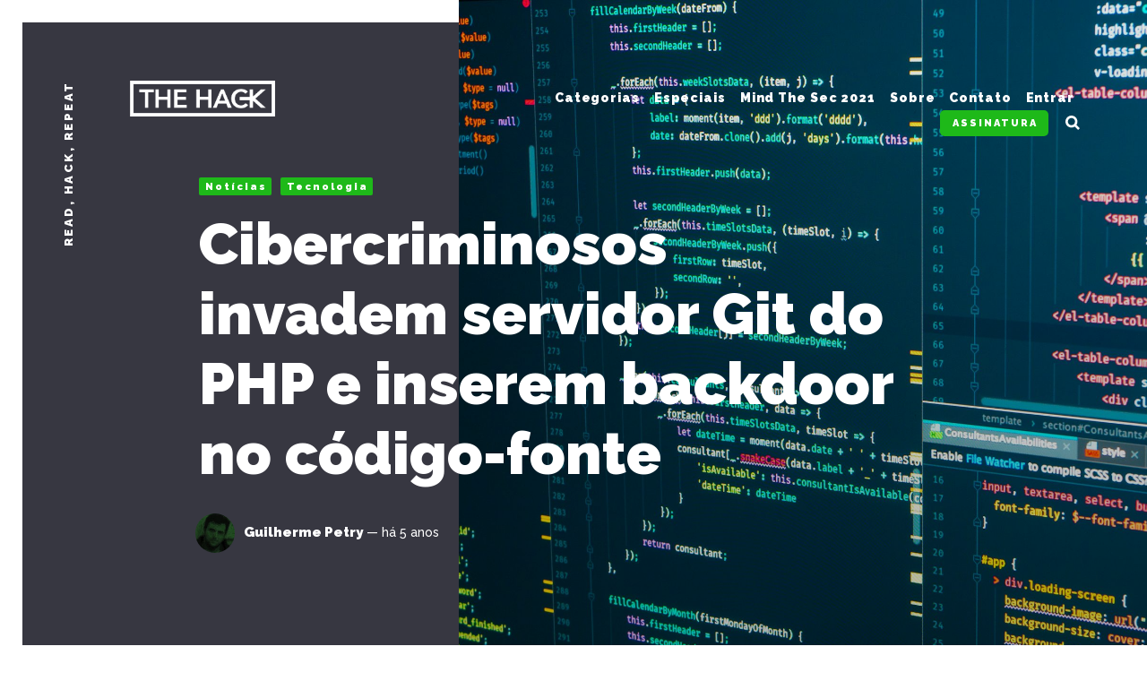

--- FILE ---
content_type: text/html; charset=utf-8
request_url: https://thehack.com.br/cibercriminosos-invadem-servidor-git-do-php-e-inserem-backdoor-no-codigo-fonte/
body_size: 13624
content:
<!DOCTYPE html>
<html lang="pt">
	<head>
		<meta charset="utf-8">
		<meta http-equiv="X-UA-Compatible" content="IE=edge">
		<title>Cibercriminosos invadem servidor Git do PHP e inserem backdoor no código-fonte</title>
		<meta name="HandheldFriendly" content="True">
		<meta name="viewport" content="width=device-width, initial-scale=1">
		<link rel="preconnect" href="https://fonts.gstatic.com">
<link href="https://fonts.googleapis.com/css2?family=Raleway:ital,wght@0,500;0,700;0,900;1,500;1,700;1,900&display=swap" rel="stylesheet">		<link rel="stylesheet" type="text/css" href="https://thehack.com.br/assets/css/screen.css?v=33cbc873d1">
		<meta name="description" content="PHP é uma tecnologia muito popular e tradicional. Código-fonte será migrado para o GitHub (mais seguro). Desenvolvedores não sabem explicar como aconteceu.">
    <link rel="icon" href="https://thehack.com.br/content/images/size/w256h256/2021/08/favicon.png" type="image/png">
    <link rel="canonical" href="https://thehack.com.br/cibercriminosos-invadem-servidor-git-do-php-e-inserem-backdoor-no-codigo-fonte/">
    <meta name="referrer" content="no-referrer-when-downgrade">
    
    <meta property="og:site_name" content="The Hack">
    <meta property="og:type" content="article">
    <meta property="og:title" content="Cibercriminosos invadem servidor Git do PHP e inserem backdoor no código-fonte">
    <meta property="og:description" content="PHP é uma tecnologia muito popular e tradicional. Código-fonte será migrado para o GitHub (mais seguro). Desenvolvedores não sabem explicar como aconteceu.">
    <meta property="og:url" content="https://thehack.com.br/cibercriminosos-invadem-servidor-git-do-php-e-inserem-backdoor-no-codigo-fonte/">
    <meta property="og:image" content="https://thehack.com.br/content/images/size/w1200/2021/04/iStock-1202250586.jpg">
    <meta property="article:published_time" content="2021-04-05T16:00:00.000Z">
    <meta property="article:modified_time" content="2021-04-05T16:00:00.000Z">
    <meta property="article:tag" content="Notícias">
    <meta property="article:tag" content="Tecnologia">
    
    <meta property="article:publisher" content="https://www.facebook.com/thehackbr">
    <meta name="twitter:card" content="summary_large_image">
    <meta name="twitter:title" content="Cibercriminosos invadem servidor Git do PHP e inserem backdoor no código-fonte">
    <meta name="twitter:description" content="PHP é uma tecnologia muito popular e tradicional. Código-fonte será migrado para o GitHub (mais seguro). Desenvolvedores não sabem explicar como aconteceu.">
    <meta name="twitter:url" content="https://thehack.com.br/cibercriminosos-invadem-servidor-git-do-php-e-inserem-backdoor-no-codigo-fonte/">
    <meta name="twitter:image" content="https://thehack.com.br/content/images/size/w1200/2021/04/iStock-1202250586.jpg">
    <meta name="twitter:label1" content="Written by">
    <meta name="twitter:data1" content="Guilherme Petry">
    <meta name="twitter:label2" content="Filed under">
    <meta name="twitter:data2" content="Notícias, Tecnologia">
    <meta name="twitter:site" content="@thehackbr">
    <meta property="og:image:width" content="1200">
    <meta property="og:image:height" content="827">
    
    <script type="application/ld+json">
{
    "@context": "https://schema.org",
    "@type": "Article",
    "publisher": {
        "@type": "Organization",
        "name": "The Hack",
        "url": "https://thehack.com.br/",
        "logo": {
            "@type": "ImageObject",
            "url": "https://thehack.com.br/content/images/2021/08/thehack-logorgb4.png"
        }
    },
    "author": {
        "@type": "Person",
        "name": "Guilherme Petry",
        "image": {
            "@type": "ImageObject",
            "url": "https://thehack.com.br/content/images/2021/01/Captura-de-tela-de-2021-01-15-18-54-48.png",
            "width": 116,
            "height": 136
        },
        "url": "https://thehack.com.br/author/guilherme-petry/",
        "sameAs": []
    },
    "headline": "Cibercriminosos invadem servidor Git do PHP e inserem backdoor no código-fonte",
    "url": "https://thehack.com.br/cibercriminosos-invadem-servidor-git-do-php-e-inserem-backdoor-no-codigo-fonte/",
    "datePublished": "2021-04-05T16:00:00.000Z",
    "dateModified": "2021-04-05T16:00:00.000Z",
    "image": {
        "@type": "ImageObject",
        "url": "https://thehack.com.br/content/images/size/w1200/2021/04/iStock-1202250586.jpg",
        "width": 1200,
        "height": 827
    },
    "keywords": "Notícias, Tecnologia",
    "description": "PHP é uma tecnologia muito popular e tradicional. Código-fonte será migrado para o GitHub (mais seguro). Desenvolvedores não sabem explicar como aconteceu. ",
    "mainEntityOfPage": "https://thehack.com.br/cibercriminosos-invadem-servidor-git-do-php-e-inserem-backdoor-no-codigo-fonte/"
}
    </script>

    <meta name="generator" content="Ghost 6.13">
    <link rel="alternate" type="application/rss+xml" title="The Hack" href="https://thehack.com.br/rss/">
    <script defer src="https://cdn.jsdelivr.net/ghost/portal@~2.56/umd/portal.min.js" data-i18n="true" data-ghost="https://thehack.com.br/" data-key="93eba4203b0b5b91f3a11175ae" data-api="https://thehack.ghost.io/ghost/api/content/" data-locale="pt" crossorigin="anonymous"></script><style id="gh-members-styles">.gh-post-upgrade-cta-content,
.gh-post-upgrade-cta {
    display: flex;
    flex-direction: column;
    align-items: center;
    font-family: -apple-system, BlinkMacSystemFont, 'Segoe UI', Roboto, Oxygen, Ubuntu, Cantarell, 'Open Sans', 'Helvetica Neue', sans-serif;
    text-align: center;
    width: 100%;
    color: #ffffff;
    font-size: 16px;
}

.gh-post-upgrade-cta-content {
    border-radius: 8px;
    padding: 40px 4vw;
}

.gh-post-upgrade-cta h2 {
    color: #ffffff;
    font-size: 28px;
    letter-spacing: -0.2px;
    margin: 0;
    padding: 0;
}

.gh-post-upgrade-cta p {
    margin: 20px 0 0;
    padding: 0;
}

.gh-post-upgrade-cta small {
    font-size: 16px;
    letter-spacing: -0.2px;
}

.gh-post-upgrade-cta a {
    color: #ffffff;
    cursor: pointer;
    font-weight: 500;
    box-shadow: none;
    text-decoration: underline;
}

.gh-post-upgrade-cta a:hover {
    color: #ffffff;
    opacity: 0.8;
    box-shadow: none;
    text-decoration: underline;
}

.gh-post-upgrade-cta a.gh-btn {
    display: block;
    background: #ffffff;
    text-decoration: none;
    margin: 28px 0 0;
    padding: 8px 18px;
    border-radius: 4px;
    font-size: 16px;
    font-weight: 600;
}

.gh-post-upgrade-cta a.gh-btn:hover {
    opacity: 0.92;
}</style>
    <script defer src="https://cdn.jsdelivr.net/ghost/sodo-search@~1.8/umd/sodo-search.min.js" data-key="93eba4203b0b5b91f3a11175ae" data-styles="https://cdn.jsdelivr.net/ghost/sodo-search@~1.8/umd/main.css" data-sodo-search="https://thehack.ghost.io/" data-locale="pt" crossorigin="anonymous"></script>
    
    <link href="https://thehack.com.br/webmentions/receive/" rel="webmention">
    <script defer src="/public/cards.min.js?v=33cbc873d1"></script>
    <link rel="stylesheet" type="text/css" href="/public/cards.min.css?v=33cbc873d1">
    <script defer src="/public/member-attribution.min.js?v=33cbc873d1"></script>
    <script defer src="/public/ghost-stats.min.js?v=33cbc873d1" data-stringify-payload="false" data-datasource="analytics_events" data-storage="localStorage" data-host="https://thehack.com.br/.ghost/analytics/api/v1/page_hit"  tb_site_uuid="0e24e152-e542-43b5-bf00-c117735fa4a6" tb_post_uuid="5e880ae4-502d-4fe7-9022-c012556df71f" tb_post_type="post" tb_member_uuid="undefined" tb_member_status="undefined"></script><style>:root {--ghost-accent-color: #15171A;}</style>
    <!-- Global site tag (gtag.js) - Google Analytics -->
<script async src="https://www.googletagmanager.com/gtag/js?id=UA-117578991-1"></script>
<script>
 window.dataLayer = window.dataLayer || [];
 function gtag(){dataLayer.push(arguments);}
 gtag('js', new Date());

 gtag('config', 'UA-117578991-1');
</script>

<meta name="google-site-verification" content="aRqlM_AAm59N3ZQw7-YE8mNsF5AY4CB_nsGqCPqoJz0" />
	</head>
	<body class="post-template tag-noticias tag-tecnologia tag-hash-post-detail-green">
		<div class="blog-overlay">
			<div class="section-blog-wrap hash-blog-dark hash-blog-gray hash-post-black hash-post-dark hash-post-dark-indigo hash-post-detail-black hash-post-detail-blue hash-post-detail-dark hash-post-detail-gold hash-post-detail-gray hash-post-detail-green hash-post-detail-grey hash-post-detail-indigo hash-post-detail-pink hash-post-detail-purple hash-post-detail-red hash-post-detail-violet hash-post-detail-white hash-post-detail-yellow hash-post-violet">
				<div class="section-blog-content">
					
					<div class="blog-description">Read, hack, repeat</div>
<div class="header-logo">
	<div class="is-logo"><a href="https://thehack.com.br"><img src="https://thehack.com.br/content/images/2021/08/thehack-logorgb4.png" alt="The Hack"></a></div></div>
<div class="header-nav">
	<label for="toggle" class="nav-label blog-detail-dot"></label>
	<input type="checkbox" id="toggle">
	<div class="nav-mobile">
		<nav>
			<ul>
				<li>
	<a href="https://thehack.com.br/categorias/">Categorias<span class="blog-nav-dot blog-detail-dot"></span></a>
</li>
<li>
	<a href="https://thehack.com.br/tag/especiais/">Especiais<span class="blog-nav-dot blog-detail-dot"></span></a>
</li>
<li>
	<a href="https://thehack.com.br/tag/mts21/">Mind The Sec 2021<span class="blog-nav-dot blog-detail-dot"></span></a>
</li>
<li>
	<a href="https://thehack.com.br/sobre/">Sobre<span class="blog-nav-dot blog-detail-dot"></span></a>
</li>
<li>
	<a href="https://thehack.com.br/contato/">Contato<span class="blog-nav-dot blog-detail-dot"></span></a>
</li>

				<li><a class="members-signin" href="https://thehack.com.br/signin/">Entrar<span class="blog-nav-dot blog-detail-dot"></span></a></li>
<li><a class="members-signup blog-detail-bg" href="https://thehack.com.br/membership/">Assinatura</a></li>
				<li class="search-open"><span>Pesquisar</span><svg role="img" viewBox="0 0 24 24" xmlns="http://www.w3.org/2000/svg"><path d="M18.420346,15.5800244 L24,21.1596784 L21.1596784,24 L15.5800244,18.420346 C13.9925104,19.4717887 12.088789,20.0841064 10.0420532,20.0841064 C4.49598037,20.0841064 0,15.5881261 0,10.0420532 C0,4.49598037 4.49598037,0 10.0420532,0 C15.5881261,0 20.0841064,4.49598037 20.0841064,10.0420532 C20.0841064,12.088789 19.4717887,13.9925104 18.420346,15.5800244 Z M10.0420532,16.0672851 C13.3696969,16.0672851 16.0672851,13.3696969 16.0672851,10.0420532 C16.0672851,6.71440951 13.3696969,4.01682129 10.0420532,4.01682129 C6.71440951,4.01682129 4.01682129,6.71440951 4.01682129,10.0420532 C4.01682129,13.3696969 6.71440951,16.0672851 10.0420532,16.0672851 Z"/></svg></li>			</ul>
		</nav>
	</div>
</div>
					<article class="section-post">
	<div class="section-post-title">
		<div class="post-title-image blog-image" style="background-image: url(https://thehack.com.br/content/images/2021/04/iStock-1202250586.jpg)"></div>
		<div class="post-title-wrap blog-flex">
			<div class="post-title-content">
				<div class="blog-tags-wrap">
					<a class="blog-tags blog-tag blog-detail-bg" href="/tag/noticias/">Notícias</a>
					<a class="blog-tags blog-tag blog-detail-bg" href="/tag/tecnologia/">Tecnologia</a>
				</div>
				<h1>Cibercriminosos invadem servidor Git do PHP e inserem backdoor no código-fonte</h1>
				<div class="blog-meta blog-flex">
					<a href="/author/guilherme-petry/" class="blog-profile-image" style="background-image: url(https://thehack.com.br/content/images/2021/01/Captura-de-tela-de-2021-01-15-18-54-48.png)"></a>
					<div class="meta-author-wrap">
						<a href="/author/guilherme-petry/">Guilherme Petry</a>
						<time datetime="2021-04-05">— há 5 anos</time>
					</div>
				</div>
			</div>
		</div>
	</div>
	<div class="section-post-content blog-detail-post blog-detail-hover">
		<p>O repositório oficial do PHP hospedado em um servidor Git, foi invadido por cibercriminosos, que fizeram duas modificações no código-fonte da tecnologia, <strong>inserindo um backdoor, disfarçado de uma correção de tipografia, no domingo (28/03)</strong>. Mais um caso de ataque à cadeia de suprimentos, mas nesse caso, de uma solução de código aberto, muito popular no mercado.</p><ul><li><strong><a href="https://thehack.com.br/em-meio-a-golpe-militar-internet-de-myanmar-sofre-censura-e-bloqueios/">Em meio a golpe militar, internet de Myanmar sofre censura e bloqueios</a></strong></li><li><strong><a href="https://thehack.com.br/fim-do-flash-interrompe-sistema-ferroviario-na-china/">Fim do Flash interrompe sistema ferroviário na China</a></strong></li><li><strong><a href="https://thehack.com.br/brave-quer-aposentar-http-e-criar-uma-web-descentralizada-com-protocolo-ipfs/">Brave quer aposentar HTTP e criar uma web descentralizada com protocolo IPFS</a></strong></li></ul><p><strong>As modificações foram falsamente assinadas por</strong> Rasmus Lerdorf e Nikita Popov, <strong>dois desenvolvedores conhecidos por manter e atualizar a tecnologia</strong>. Em um comunicado, Popov explica que ainda não sabem como foram feitas as alterações, mas acredita que tenha sido um comprometimento do servidor, hospedado em Git e não de suas credenciais no GitHub.</p><figure class="kg-card kg-image-card kg-card-hascaption"><img src="https://thehack.com.br/content/images/2021/04/Captura-de-tela-de-2021-04-05-12-30-36.png" class="kg-image" alt="Comunicado de Popov, publicado no domingo (28/03) no site oficial do PHP." loading="lazy" width="726" height="519" srcset="https://thehack.com.br/content/images/size/w600/2021/04/Captura-de-tela-de-2021-04-05-12-30-36.png 600w, https://thehack.com.br/content/images/2021/04/Captura-de-tela-de-2021-04-05-12-30-36.png 726w" sizes="(min-width: 720px) 720px"><figcaption>Comunicado de Popov, publicado no domingo (28/03) no site oficial do PHP.</figcaption></figure><p>"Dois <em>commits</em> maliciosos foram enviados ao repositório php-src assinados por Rasmus Lerdorf e eu. <strong>Ainda não sabemos como<br>exatamente isso aconteceu</strong>,<strong> mas tudo aponta para um comprometimento do servidor git.php.net (em vez de um comprometimento de uma conta git individual)</strong>", escreve Popov no site oficial da tecnologia.</p><figure class="kg-card kg-image-card kg-card-hascaption"><img src="https://thehack.com.br/content/images/2021/04/Captura-de-tela-de-2021-04-05-12-24-16.png" class="kg-image" alt="Uma das alterações disfarçada de correção de fonte, feita pelos cibercriminosos." loading="lazy" width="1226" height="664" srcset="https://thehack.com.br/content/images/size/w600/2021/04/Captura-de-tela-de-2021-04-05-12-24-16.png 600w, https://thehack.com.br/content/images/size/w1000/2021/04/Captura-de-tela-de-2021-04-05-12-24-16.png 1000w, https://thehack.com.br/content/images/2021/04/Captura-de-tela-de-2021-04-05-12-24-16.png 1226w" sizes="(min-width: 720px) 720px"><figcaption>Uma das alterações disfarçada de correção de fonte, feita pelos cibercriminosos.</figcaption></figure><p>Os <em>commits, </em>como são chamados as alterações de código na plataforma foram feitos no código-fonte da <strong>versão de desenvolvedor do PHP 8.1</strong>, que ainda está em desenvolvimento e deve ser lançado como versão estável até o final deste ano.</p><p>Sendo assim, somente desenvolvedores PHP, ou empresas que utilizam PHP de forma massiva podem ter baixado a atualização modificada. No entanto, <strong>PHP é uma linguagem muito popular em servidores</strong> e empresas que lidam com grandes quantidades de dados, como o Facebook, por exemplo.</p><p>Em entrevista ao Bleeping Computer, Popov explica que <strong>as modificações foram descobertas horas após serem enviadas, durante um processo de rotina de revisão de código </strong>e imediatamente corrigidas.</p><p>"O primeiro commit foi encontrado algumas horas após ter sido feito, como parte da revisão de código pós-commit de rotina<strong>. As alterações eram obviamente maliciosas e revertidas imediatamente</strong>", disse Popov ao BleepingComputer.</p><h3 id="assinaturas-forjadas-no-git">Assinaturas forjadas no Git</h3><p>Em uma publicação no site Dev, Alex Grinman, fundador da Krypt.co, explica como fazer um commit assinado por qualquer outra pessoa. Segundo ele, <strong>commits legítimos mostram uma etiqueta verde, que representa usuários verificados</strong>. Qualquer commit sem esta etiqueta pode ter sido feito por qualquer pessoa.</p><figure class="kg-card kg-image-card kg-card-hascaption"><img src="https://thehack.com.br/content/images/2021/04/image.png" class="kg-image" alt="Etiqueta verde que representa usuários verificados. Foto: Alex Grinman, via Dev." loading="lazy" width="880" height="586" srcset="https://thehack.com.br/content/images/size/w600/2021/04/image.png 600w, https://thehack.com.br/content/images/2021/04/image.png 880w" sizes="(min-width: 720px) 720px"><figcaption>Etiqueta verde que representa usuários verificados. Foto: Alex Grinman, via Dev.</figcaption></figure><p>"Qualquer pessoa pode definir o “autor” de um commit do Git para qualquer valor. Para provar que você é o autor de um commit, você deve anexar uma assinatura digital a ele. A única maneira de alguém saber que é realmente o seu commit é verificar a assinatura do commit", escreve Grinman.</p><p>Popov explica que, por questões de segurança, <strong>o repositório com o código-fonte oficial do PHP será completamente migrado para o GitHub</strong> e o repositório em Git será cancelado permanentemente.</p><p>"Enquanto a investigação ainda está em andamento, decidimos que manter nossa própria infraestrutura Git é um risco de segurança desnecessário e que iremos descontinuar o servidor git.php.net... Em vez disso, <strong>os repositórios no GitHub, que antes eram apenas espelhos, se tornarão canônicos</strong>”, anunciou Popov.</p><p>Assim, qualquer alteração no código do PHP será enviada diretamente para o GitHub, ao invés de ir para um servidor Git, neste caso git.php.net. Ou seja, para colaborar voluntariamente com o projeto, é necessário ser adicionado à base de desenvolvedores no GitHub e isso deve ser feito pelos próprios desenvolvedores.</p><hr><p><strong><em>Fontes: <a href="https://www.bleepingcomputer.com/news/security/phps-git-server-hacked-to-add-backdoors-to-php-source-code/?ref=thehack.com.br">Bleeping Computer</a>; <a href="https://news-web.php.net/php.internals/113838?ref=thehack.com.br">PHP</a>; <a href="https://dev.to/agrinman/spoof-a-commit-on-github-from-anyone-4gf4?ref=thehack.com.br">Dev</a>.</em></strong></p><p></p><p></p>
		<div class="post-share">
	<span class="label">Compartilhar</span><span class="hyphen"> — </span>
	<a href="https://twitter.com/intent/tweet?text=Cibercriminosos%20invadem%20servidor%20Git%20do%20PHP%20e%20inserem%20backdoor%20no%20c%C3%B3digo-fonte&amp;url=https://thehack.com.br/cibercriminosos-invadem-servidor-git-do-php-e-inserem-backdoor-no-codigo-fonte/" target="_blank" rel="noopener">twitter</a><span>/</span>
	<a href="https://www.facebook.com/sharer/sharer.php?u=https://thehack.com.br/cibercriminosos-invadem-servidor-git-do-php-e-inserem-backdoor-no-codigo-fonte/" target="_blank" rel="noopener">facebook</a><span>/</span>
	<a class="copy-link" id="copy" data-clipboard-target="#link-value">Copiar link</a>
	<svg role="img" viewBox="0 0 24 24" xmlns="http://www.w3.org/2000/svg"><path d="M12,-3.55271368e-15 C18.6272727,-3.55271368e-15 24,5.37245455 24,12 C24,18.6275455 18.6272727,24 12,24 C5.37272727,24 1.77635684e-15,18.6275455 1.77635684e-15,12 C1.77635684e-15,5.37245455 5.37272727,-3.55271368e-15 12,-3.55271368e-15 Z M16.8608697,6.8223193 L10.2230565,13.4596632 L7.56849443,10.8051011 C6.83539224,10.0719989 5.64703453,10.0719989 4.91346301,10.8051011 C4.18036082,11.5382033 4.18036082,12.7270303 4.91346301,13.4606019 L8.89530614,17.441037 C9.62840833,18.1741392 10.8177047,18.1741392 11.5503376,17.441037 L19.5154318,9.47641206 C20.248534,8.74330987 20.2494727,7.55495216 19.5159012,6.82138063 C18.7832683,6.08968645 17.5939719,6.08968645 16.8608697,6.8223193 Z" id="Combined-Shape"></path></svg><input type="text" value="https://thehack.com.br/cibercriminosos-invadem-servidor-git-do-php-e-inserem-backdoor-no-codigo-fonte/" id="link-value">
</div>	</div>
</article>
<aside class="section-prevnext" id="prevnext">
    <div class="prevnext-wrap blog-flex">
        <a href="/fornecedores-de-ti-do-governo-dos-eua-podem-ser-obrigados-a-divulgar-vazamentos-de-dados/" class="prev-post blog-flex">
            <section>
                <h5>Post recente</h5>
                <h3>Fornecedores de TI do governo dos EUA podem ser obrigados a divulgar vazamentos de dados</h3>
            </section>
        </a>
        <a href="/seria-o-maior-vazamento-de-dados-do-brasil-uma-fraude-especialistas-comentam/" class="next-post blog-flex">
            <section>
                <h5>Post antigo</h5>
                <h3>Seria o “maior vazamento de dados do Brasil” uma “fraude”? Especialistas comentam</h3>
            </section>
        </a>
    </div>
</aside>

				</div>
				<footer class="section-footer">
	<div class="footer-subscribe blog-flex blog-detail-subscribe">
	<h3 class="blog-detail-hover"><a href='https://thehack.com.br/subscribe/'>Inscreva-se</a> para receber notificações.</h3>
	<svg role="img" viewBox="0 0 97 99" xmlns="http://www.w3.org/2000/svg"><g stroke="none" stroke-width="1" fill="none" fill-rule="evenodd"><g transform="translate(0.000000, 3.000000)"><rect class="background" x="0" y="25" width="71" height="71" rx="4"></rect><path d="M36,56 L80,56 C80.5522847,56 81,56.4477153 81,57 L81,61 C81,61.5522847 80.5522847,62 80,62 L36,62 C35.4477153,62 35,61.5522847 35,61 L35,57 C35,56.4477153 35.4477153,56 36,56 Z" class="blog-detail-svg"></path><rect class="blog-detail-svg" x="35" y="44" width="46" height="6" rx="1"></rect><rect class="blog-detail-svg" x="54" y="32" width="27" height="6" rx="1"></rect><polygon class="stroke" stroke-width="6" points="39.125 14 94 14 94 76 20 76 20 32.875"></polygon><polyline class="stroke" stroke-width="6" points="20 33 20 16.875 36.125 0 87 0 87 14.375"></polyline><path d="M21.5588235,34 L39.4411765,34" class="stroke" stroke-width="6" stroke-linecap="square"></path><path d="M39.5,33.4411765 L39.5,15.5239311" class="stroke" stroke-width="6" stroke-linecap="square"></path></g></g></svg></div>
	<div class="footer-nav">
		<nav>
			<ul>
				<li>
	<a href="https://thehack.com.br/sobre/">Sobre<span class="blog-nav-dot blog-detail-dot"></span></a>
</li>
<li>
	<a href="https://thehack.com.br/contato/">Contato<span class="blog-nav-dot blog-detail-dot"></span></a>
</li>
<li>
	<a href="https://thehack.com.br/termos-de-uso/">Termos de Uso<span class="blog-nav-dot blog-detail-dot"></span></a>
</li>
<li>
	<a href="https://thehack.com.br/politica-de-privacidade/">Política de Privacidade<span class="blog-nav-dot blog-detail-dot"></span></a>
</li>

			</ul>
		</nav>
	</div>
	<div class="footer-social blog-detail-svg">
		<a href="https://www.facebook.com/thehackbr"><svg role="img" viewBox="0 0 24 24" xmlns="http://www.w3.org/2000/svg"><path d="M23.9981 11.9991C23.9981 5.37216 18.626 0 11.9991 0C5.37216 0 0 5.37216 0 11.9991C0 17.9882 4.38789 22.9522 10.1242 23.8524V15.4676H7.07758V11.9991H10.1242V9.35553C10.1242 6.34826 11.9156 4.68714 14.6564 4.68714C15.9692 4.68714 17.3424 4.92149 17.3424 4.92149V7.87439H15.8294C14.3388 7.87439 13.8739 8.79933 13.8739 9.74824V11.9991H17.2018L16.6698 15.4676H13.8739V23.8524C19.6103 22.9522 23.9981 17.9882 23.9981 11.9991Z"/></svg></a>
		<a href="https://x.com/thehackbr"><svg role="img" viewBox="0 0 24 24" xmlns="http://www.w3.org/2000/svg"><path d="M23.954 4.569c-.885.389-1.83.654-2.825.775 1.014-.611 1.794-1.574 2.163-2.723-.951.555-2.005.959-3.127 1.184-.896-.959-2.173-1.559-3.591-1.559-2.717 0-4.92 2.203-4.92 4.917 0 .39.045.765.127 1.124C7.691 8.094 4.066 6.13 1.64 3.161c-.427.722-.666 1.561-.666 2.475 0 1.71.87 3.213 2.188 4.096-.807-.026-1.566-.248-2.228-.616v.061c0 2.385 1.693 4.374 3.946 4.827-.413.111-.849.171-1.296.171-.314 0-.615-.03-.916-.086.631 1.953 2.445 3.377 4.604 3.417-1.68 1.319-3.809 2.105-6.102 2.105-.39 0-.779-.023-1.17-.067 2.189 1.394 4.768 2.209 7.557 2.209 9.054 0 13.999-7.496 13.999-13.986 0-.209 0-.42-.015-.63.961-.689 1.8-1.56 2.46-2.548l-.047-.02z"/></svg></a>
		

	</div>
	<div class="footer-copyright">
		<span>&copy; 2026 <a href="https://thehack.com.br">The Hack</a>.</span> Todos os direitos reservados!.
		Publicado com <a href="https://ghost.org">Ghost</a>.
	</div>
</footer>			</div>
			<div id="notifications" class="global-notification">
	<div class="subscribe">You’ve successfully subscribed to The Hack</div>
	<div class="signin">Welcome back! You’ve successfully signed in.</div>
	<div class="signup">Great! You’ve successfully signed up.</div>
	<div class="expired">Your link has expired</div>
	<div class="checkout-success">Success! Check your email for magic link to sign-in.</div>
</div>
		</div>
		<div class="search-overlay"></div>
		<div class="section-search hash-blog-dark hash-blog-gray hash-post-black hash-post-dark hash-post-dark-indigo hash-post-detail-black hash-post-detail-blue hash-post-detail-dark hash-post-detail-gold hash-post-detail-gray hash-post-detail-green hash-post-detail-grey hash-post-detail-indigo hash-post-detail-pink hash-post-detail-purple hash-post-detail-red hash-post-detail-violet hash-post-detail-white hash-post-detail-yellow hash-post-violet" id="search">
	<div class="search-close"><svg role="img" viewBox="0 0 24 24" xmlns="http://www.w3.org/2000/svg"><path d="M15.4285714,12 L24,20.5714286 L20.5714286,24 L12,15.4285714 L3.42857143,24 L3.55271368e-15,20.5714286 L8.57142857,12 L5.32907052e-15,3.42857143 L3.42857143,3.55271368e-15 L12,8.57142857 L20.5714286,3.55271368e-15 L24,3.42857143 L15.4285714,12 Z"/></svg></div>
	<div class="search-wrap">
		<div class="search-content">
			<form class="search-form" onsubmit="return false">
				<input type="text" class="search-input" placeholder="Digite suas palavras-chave">
				<span class="search-input-line"></span>
			</form>
			<div class="search-meta">
				<span class="search-info-wrap">Por favor insira pelo menos 3 caracteres</span>
				<span class="search-counter-wrap hide">
					<span class="counter-results">0</span>
				Resultados da busca!</span>
			</div>
			<div class="search-results">
			</div>
			<div class="search-suggestion">
				<div class="search-suggestion-tags blog-tags-wrap">
	<h3>Podemos sugerir uma tag?</h3>
	<a class="blog-tags blog-tag blog-detail-bg" href="/tag/noticias/">Notícias</a>
	<a class="blog-tags blog-tag blog-detail-bg" href="/tag/especiais/">Especiais</a>
	<a class="blog-tags blog-tag blog-detail-bg" href="/tag/vazamentos/">Vazamentos</a>
	<a class="blog-tags blog-tag blog-detail-bg" href="/tag/corporativo/">Corporativo</a>
	<a class="blog-tags blog-tag blog-detail-bg" href="/tag/seguranca/">Segurança</a>
	<a class="blog-tags blog-tag blog-detail-bg" href="/tag/vulnerabilidades/">Vulnerabilidades</a>
	<a class="blog-tags blog-tag blog-detail-bg" href="/tag/malwares/">Malwares</a>
	<a class="blog-tags blog-tag blog-detail-bg" href="/tag/curiosidades/">Curiosidades</a>
	<a class="blog-tags blog-tag blog-detail-bg" href="/tag/privacidade/">Privacidade</a>
	<a class="blog-tags blog-tag blog-detail-bg" href="/tag/golpes/">Golpes</a>
	<a class="blog-tags blog-tag blog-detail-bg" href="/tag/tecnologia/">Tecnologia</a>
	<a class="blog-tags blog-tag blog-detail-bg" href="/tag/legislacao/">Legislação</a>
	<a class="blog-tags blog-tag blog-detail-bg" href="/tag/espionagem/">Espionagem</a>
	<a class="blog-tags blog-tag blog-detail-bg" href="/tag/covid19/">COVID-19</a>
	<a class="blog-tags blog-tag blog-detail-bg" href="/tag/eventos/">Eventos</a>
	<a class="blog-tags blog-tag blog-detail-bg" href="/tag/hacking/">Hacking</a>
	<a class="blog-tags blog-tag blog-detail-bg" href="/tag/politica/">Política</a>
	<a class="blog-tags blog-tag blog-detail-bg" href="/tag/software/">Software</a>
	<a class="blog-tags blog-tag blog-detail-bg" href="/tag/mts21/">Mind The Sec 2021</a>
	<a class="blog-tags blog-tag blog-detail-bg" href="/tag/blockchain/">Blockchain</a>
</div>
				<div class="search-suggestion-authors blog-tags-wrap">
	<h3>Podemos sugerir um autor?</h3>
	<a class="blog-tags blog-tag blog-detail-bg" href="/author/ramon-souza/">Ramon de Souza</a>
	<a class="blog-tags blog-tag blog-detail-bg" href="/author/guilherme-petry/">Guilherme Petry</a>
	<a class="blog-tags blog-tag blog-detail-bg" href="/author/t0ny_montana/">T0ny_Montana</a>
</div>
			</div>
		</div>
	</div>
</div>
<script>
var searchPublished = 'Publicado',
	searchHost = 'https://thehack.com.br',
	searchKey = "Your Content API Key paste here - between the quotation marks",
	searchAPI = searchHost+'/ghost/api/v4/content/posts/?key='+searchKey+'&limit=all&fields=url,title,published_at,custom_excerpt,visibility,html'
</script>
		<script src="https://thehack.com.br/assets/js/post.js?v=33cbc873d1"></script>
		<script>
const navLabel = document.querySelector(".nav-label");
      navLabel && navLabel.addEventListener("click", function() {
      navLabel.classList.toggle("is-active")
})
</script>

		<script>
/* Fuse.js
   –––––––––––––––––––––––––––––––––––––––––––––––––––– 
   Version : 3.3.0
   Website : fuse.js
   Repo    : github.com/krisk/fuse
   Author  : Kirollos Risk
   License : Apache License 2.0
   –––––––––––––––––––––––––––––––––––––––––––––––––––– */
!function(e,t){"object"==typeof exports&&"object"==typeof module?module.exports=t():"function"==typeof define&&define.amd?define("Fuse",[],t):"object"==typeof exports?exports.Fuse=t():e.Fuse=t()}(this,function(){return function(e){function t(n){if(r[n])return r[n].exports;var o=r[n]={i:n,l:!1,exports:{}};return e[n].call(o.exports,o,o.exports,t),o.l=!0,o.exports}var r={};return t.m=e,t.c=r,t.i=function(e){return e},t.d=function(e,r,n){t.o(e,r)||Object.defineProperty(e,r,{configurable:!1,enumerable:!0,get:n})},t.n=function(e){var r=e&&e.__esModule?function(){return e.default}:function(){return e};return t.d(r,"a",r),r},t.o=function(e,t){return Object.prototype.hasOwnProperty.call(e,t)},t.p="",t(t.s=8)}([function(e,t,r){"use strict";e.exports=function(e){return Array.isArray?Array.isArray(e):"[object Array]"===Object.prototype.toString.call(e)}},function(e,t,r){"use strict";function n(e,t){if(!(e instanceof t))throw new TypeError("Cannot call a class as a function")}var o=function(){function e(e,t){for(var r=0;r<t.length;r++){var n=t[r];n.enumerable=n.enumerable||!1,n.configurable=!0,"value"in n&&(n.writable=!0),Object.defineProperty(e,n.key,n)}}return function(t,r,n){return r&&e(t.prototype,r),n&&e(t,n),t}}(),i=r(5),a=r(7),s=r(4),c=function(){function e(t,r){var o=r.location,i=void 0===o?0:o,a=r.distance,c=void 0===a?100:a,h=r.threshold,l=void 0===h?.6:h,u=r.maxPatternLength,f=void 0===u?32:u,d=r.isCaseSensitive,v=void 0!==d&&d,p=r.tokenSeparator,g=void 0===p?/ +/g:p,y=r.findAllMatches,m=void 0!==y&&y,k=r.minMatchCharLength,x=void 0===k?1:k;n(this,e),this.options={location:i,distance:c,threshold:l,maxPatternLength:f,isCaseSensitive:v,tokenSeparator:g,findAllMatches:m,minMatchCharLength:x},this.pattern=this.options.isCaseSensitive?t:t.toLowerCase(),this.pattern.length<=f&&(this.patternAlphabet=s(this.pattern))}return o(e,[{key:"search",value:function(e){if(this.options.isCaseSensitive||(e=e.toLowerCase()),this.pattern===e)return{isMatch:!0,score:0,matchedIndices:[[0,e.length-1]]};var t=this.options,r=t.maxPatternLength,n=t.tokenSeparator;if(this.pattern.length>r)return i(e,this.pattern,n);var o=this.options,s=o.location,c=o.distance,h=o.threshold,l=o.findAllMatches,u=o.minMatchCharLength;return a(e,this.pattern,this.patternAlphabet,{location:s,distance:c,threshold:h,findAllMatches:l,minMatchCharLength:u})}}]),e}();e.exports=c},function(e,t,r){"use strict";var n=r(0),o=function e(t,r,o){if(r){var i=r.indexOf("."),a=r,s=null;-1!==i&&(a=r.slice(0,i),s=r.slice(i+1));var c=t[a];if(null!==c&&void 0!==c)if(s||"string"!=typeof c&&"number"!=typeof c)if(n(c))for(var h=0,l=c.length;h<l;h+=1)e(c[h],s,o);else s&&e(c,s,o);else o.push(c.toString())}else o.push(t);return o};e.exports=function(e,t){return o(e,t,[])}},function(e,t,r){"use strict";e.exports=function(){for(var e=arguments.length>0&&void 0!==arguments[0]?arguments[0]:[],t=arguments.length>1&&void 0!==arguments[1]?arguments[1]:1,r=[],n=-1,o=-1,i=0,a=e.length;i<a;i+=1){var s=e[i];s&&-1===n?n=i:s||-1===n||(o=i-1,o-n+1>=t&&r.push([n,o]),n=-1)}return e[i-1]&&i-n>=t&&r.push([n,i-1]),r}},function(e,t,r){"use strict";e.exports=function(e){for(var t={},r=e.length,n=0;n<r;n+=1)t[e.charAt(n)]=0;for(var o=0;o<r;o+=1)t[e.charAt(o)]|=1<<r-o-1;return t}},function(e,t,r){"use strict";e.exports=function(e,t){var r=arguments.length>2&&void 0!==arguments[2]?arguments[2]:/ +/g,n=new RegExp(t.replace(/[\-\[\]\/\{\}\(\)\*\+\?\.\\\^\$\|]/g,"\\$&").replace(r,"|")),o=e.match(n),i=!!o,a=[];if(i)for(var s=0,c=o.length;s<c;s+=1){var h=o[s];a.push([e.indexOf(h),h.length-1])}return{score:i?.5:1,isMatch:i,matchedIndices:a}}},function(e,t,r){"use strict";e.exports=function(e,t){var r=t.errors,n=void 0===r?0:r,o=t.currentLocation,i=void 0===o?0:o,a=t.expectedLocation,s=void 0===a?0:a,c=t.distance,h=void 0===c?100:c,l=n/e.length,u=Math.abs(s-i);return h?l+u/h:u?1:l}},function(e,t,r){"use strict";var n=r(6),o=r(3);e.exports=function(e,t,r,i){for(var a=i.location,s=void 0===a?0:a,c=i.distance,h=void 0===c?100:c,l=i.threshold,u=void 0===l?.6:l,f=i.findAllMatches,d=void 0!==f&&f,v=i.minMatchCharLength,p=void 0===v?1:v,g=s,y=e.length,m=u,k=e.indexOf(t,g),x=t.length,S=[],M=0;M<y;M+=1)S[M]=0;if(-1!==k){var b=n(t,{errors:0,currentLocation:k,expectedLocation:g,distance:h});if(m=Math.min(b,m),-1!==(k=e.lastIndexOf(t,g+x))){var _=n(t,{errors:0,currentLocation:k,expectedLocation:g,distance:h});m=Math.min(_,m)}}k=-1;for(var L=[],w=1,A=x+y,C=1<<x-1,I=0;I<x;I+=1){for(var O=0,F=A;O<F;){n(t,{errors:I,currentLocation:g+F,expectedLocation:g,distance:h})<=m?O=F:A=F,F=Math.floor((A-O)/2+O)}A=F;var P=Math.max(1,g-F+1),j=d?y:Math.min(g+F,y)+x,z=Array(j+2);z[j+1]=(1<<I)-1;for(var T=j;T>=P;T-=1){var E=T-1,K=r[e.charAt(E)];if(K&&(S[E]=1),z[T]=(z[T+1]<<1|1)&K,0!==I&&(z[T]|=(L[T+1]|L[T])<<1|1|L[T+1]),z[T]&C&&(w=n(t,{errors:I,currentLocation:E,expectedLocation:g,distance:h}))<=m){if(m=w,(k=E)<=g)break;P=Math.max(1,2*g-k)}}if(n(t,{errors:I+1,currentLocation:g,expectedLocation:g,distance:h})>m)break;L=z}return{isMatch:k>=0,score:0===w?.001:w,matchedIndices:o(S,p)}}},function(e,t,r){"use strict";function n(e,t){if(!(e instanceof t))throw new TypeError("Cannot call a class as a function")}var o=function(){function e(e,t){for(var r=0;r<t.length;r++){var n=t[r];n.enumerable=n.enumerable||!1,n.configurable=!0,"value"in n&&(n.writable=!0),Object.defineProperty(e,n.key,n)}}return function(t,r,n){return r&&e(t.prototype,r),n&&e(t,n),t}}(),i=r(1),a=r(2),s=r(0),c=function(){function e(t,r){var o=r.location,i=void 0===o?0:o,s=r.distance,c=void 0===s?100:s,h=r.threshold,l=void 0===h?.6:h,u=r.maxPatternLength,f=void 0===u?32:u,d=r.caseSensitive,v=void 0!==d&&d,p=r.tokenSeparator,g=void 0===p?/ +/g:p,y=r.findAllMatches,m=void 0!==y&&y,k=r.minMatchCharLength,x=void 0===k?1:k,S=r.id,M=void 0===S?null:S,b=r.keys,_=void 0===b?[]:b,L=r.shouldSort,w=void 0===L||L,A=r.getFn,C=void 0===A?a:A,I=r.sortFn,O=void 0===I?function(e,t){return e.score-t.score}:I,F=r.tokenize,P=void 0!==F&&F,j=r.matchAllTokens,z=void 0!==j&&j,T=r.includeMatches,E=void 0!==T&&T,K=r.includeScore,$=void 0!==K&&K,J=r.verbose,N=void 0!==J&&J;n(this,e),this.options={location:i,distance:c,threshold:l,maxPatternLength:f,isCaseSensitive:v,tokenSeparator:g,findAllMatches:m,minMatchCharLength:x,id:M,keys:_,includeMatches:E,includeScore:$,shouldSort:w,getFn:C,sortFn:O,verbose:N,tokenize:P,matchAllTokens:z},this.setCollection(t)}return o(e,[{key:"setCollection",value:function(e){return this.list=e,e}},{key:"search",value:function(e){this._log('---------\nSearch pattern: "'+e+'"');var t=this._prepareSearchers(e),r=t.tokenSearchers,n=t.fullSearcher,o=this._search(r,n),i=o.weights,a=o.results;return this._computeScore(i,a),this.options.shouldSort&&this._sort(a),this._format(a)}},{key:"_prepareSearchers",value:function(){var e=arguments.length>0&&void 0!==arguments[0]?arguments[0]:"",t=[];if(this.options.tokenize)for(var r=e.split(this.options.tokenSeparator),n=0,o=r.length;n<o;n+=1)t.push(new i(r[n],this.options));return{tokenSearchers:t,fullSearcher:new i(e,this.options)}}},{key:"_search",value:function(){var e=arguments.length>0&&void 0!==arguments[0]?arguments[0]:[],t=arguments[1],r=this.list,n={},o=[];if("string"==typeof r[0]){for(var i=0,a=r.length;i<a;i+=1)this._analyze({key:"",value:r[i],record:i,index:i},{resultMap:n,results:o,tokenSearchers:e,fullSearcher:t});return{weights:null,results:o}}for(var s={},c=0,h=r.length;c<h;c+=1)for(var l=r[c],u=0,f=this.options.keys.length;u<f;u+=1){var d=this.options.keys[u];if("string"!=typeof d){if(s[d.name]={weight:1-d.weight||1},d.weight<=0||d.weight>1)throw new Error("Key weight has to be > 0 and <= 1");d=d.name}else s[d]={weight:1};this._analyze({key:d,value:this.options.getFn(l,d),record:l,index:c},{resultMap:n,results:o,tokenSearchers:e,fullSearcher:t})}return{weights:s,results:o}}},{key:"_analyze",value:function(e,t){var r=e.key,n=e.arrayIndex,o=void 0===n?-1:n,i=e.value,a=e.record,c=e.index,h=t.tokenSearchers,l=void 0===h?[]:h,u=t.fullSearcher,f=void 0===u?[]:u,d=t.resultMap,v=void 0===d?{}:d,p=t.results,g=void 0===p?[]:p;if(void 0!==i&&null!==i){var y=!1,m=-1,k=0;if("string"==typeof i){this._log("\nKey: "+(""===r?"-":r));var x=f.search(i);if(this._log('Full text: "'+i+'", score: '+x.score),this.options.tokenize){for(var S=i.split(this.options.tokenSeparator),M=[],b=0;b<l.length;b+=1){var _=l[b];this._log('\nPattern: "'+_.pattern+'"');for(var L=!1,w=0;w<S.length;w+=1){var A=S[w],C=_.search(A),I={};C.isMatch?(I[A]=C.score,y=!0,L=!0,M.push(C.score)):(I[A]=1,this.options.matchAllTokens||M.push(1)),this._log('Token: "'+A+'", score: '+I[A])}L&&(k+=1)}m=M[0];for(var O=M.length,F=1;F<O;F+=1)m+=M[F];m/=O,this._log("Token score average:",m)}var P=x.score;m>-1&&(P=(P+m)/2),this._log("Score average:",P);var j=!this.options.tokenize||!this.options.matchAllTokens||k>=l.length;if(this._log("\nCheck Matches: "+j),(y||x.isMatch)&&j){var z=v[c];z?z.output.push({key:r,arrayIndex:o,value:i,score:P,matchedIndices:x.matchedIndices}):(v[c]={item:a,output:[{key:r,arrayIndex:o,value:i,score:P,matchedIndices:x.matchedIndices}]},g.push(v[c]))}}else if(s(i))for(var T=0,E=i.length;T<E;T+=1)this._analyze({key:r,arrayIndex:T,value:i[T],record:a,index:c},{resultMap:v,results:g,tokenSearchers:l,fullSearcher:f})}}},{key:"_computeScore",value:function(e,t){this._log("\n\nComputing score:\n");for(var r=0,n=t.length;r<n;r+=1){for(var o=t[r].output,i=o.length,a=1,s=1,c=0;c<i;c+=1){var h=e?e[o[c].key].weight:1,l=1===h?o[c].score:o[c].score||.001,u=l*h;1!==h?s=Math.min(s,u):(o[c].nScore=u,a*=u)}t[r].score=1===s?a:s,this._log(t[r])}}},{key:"_sort",value:function(e){this._log("\n\nSorting...."),e.sort(this.options.sortFn)}},{key:"_format",value:function(e){var t=[];this.options.verbose&&this._log("\n\nOutput:\n\n",JSON.stringify(e));var r=[];this.options.includeMatches&&r.push(function(e,t){var r=e.output;t.matches=[];for(var n=0,o=r.length;n<o;n+=1){var i=r[n];if(0!==i.matchedIndices.length){var a={indices:i.matchedIndices,value:i.value};i.key&&(a.key=i.key),i.hasOwnProperty("arrayIndex")&&i.arrayIndex>-1&&(a.arrayIndex=i.arrayIndex),t.matches.push(a)}}}),this.options.includeScore&&r.push(function(e,t){t.score=e.score});for(var n=0,o=e.length;n<o;n+=1){var i=e[n];if(this.options.id&&(i.item=this.options.getFn(i.item,this.options.id)[0]),r.length){for(var a={item:i.item},s=0,c=r.length;s<c;s+=1)r[s](i,a);t.push(a)}else t.push(i.item)}return t}},{key:"_log",value:function(){if(this.options.verbose){var e;(e=console).log.apply(e,arguments)}}}]),e}();e.exports=c}])});

/* Search function */
var search = document.getElementById("search");

document.addEventListener("DOMContentLoaded", function() {
  search.classList.add("is-load")
})

if (search) {
!function(e){"use strict";var t=document.body,z=document.querySelector(".search-overlay"),n=document.querySelector(".search-open"),s=document.querySelector(".search-close"),a=document.querySelector(".search-input"),r=document.querySelector(".search-info-wrap"),c=document.querySelector(".search-counter-wrap"),i=document.querySelector(".counter-results"),o=document.querySelector(".search-results");function u(){t.classList.remove("search-opened"),a.value="",o.innerHTML="",c.classList.add("hide"),r.classList.remove("hide")}t.addEventListener("keyup",function(e){27==e.keyCode&&u()}),n.addEventListener("click",function(){t.classList.add("search-opened"),a.focus()}),s.addEventListener("click",u),z.addEventListener("click",u),n.addEventListener("click",function e(){if(!1===d){var t=searchAPI,s=new XMLHttpRequest;s.open("GET",t,!0),s.onload=function(){var e,t;s.status>=200&&s.status<400&&(s.response,e=JSON.parse(s.responseText),t=new Fuse(e.posts,options),a.onkeyup=function(e){if(i.innerHTML="",o.innerHTML="",this.value.length>2&&(r.classList.add("hide"),c.classList.remove("hide")),this.value.length<3&&(r.classList.remove("hide"),c.classList.add("hide")),!(this.value.length<=2)){var n=t.search(e.target.value);i.innerHTML=n.length,n.map(function(e){var t=new Date(e.published_at).toLocaleDateString(document.documentElement.lang,{year:"numeric",month:"long",day:"numeric"}),n=document.createElement("h4");n.textContent=e.title,n.innerHTML+='<span class="search-date">'+searchPublished+" — "+t+"</span>";var s=document.createElement("a");s.setAttribute("href",e.url),s.appendChild(n),o.appendChild(s)})}})},s.send(),n.removeEventListener("click",e)}d=!0});var d=!1}(window);

/* Custom settings for Fuse.js */
var options = {
    shouldSort: false,
    tokenize: true,
    matchAllTokens: true,
    threshold: 0,
    location: 0,
    distance: 100,
    maxPatternLength: 32,
    minMatchCharLength: 1,
    keys: [{name: 'title'}, {name: 'custom_excerpt'}, {name: 'html'}]
};
}
</script>

		<script>
!function(){"use strict";const p=new URLSearchParams(window.location.search),isAction=p.has("action"),isStripe=p.has("stripe"),success=p.get("success"),action=p.get("action"),stripe=p.get("stripe"),n=document.getElementById("notifications"),a="is-subscribe",b="is-signin",c="is-signup",d="is-expired",e="is-checkout-success";p&&(isAction&&(action=="subscribe"&&success=="true"&&n.classList.add(a),action=="signin"&&success=="true"&&n.classList.add(b),action=="signup"&&success=="true"&&n.classList.add(c),success=="false"&&n.classList.add(d)),isStripe&&stripe=="success"&&n.classList.add(e),(isAction||isStripe)&&setTimeout(function(){window.history.replaceState(null,null,window.location.pathname),n.classList.remove(a,b,c,d,e)},5000))}();
</script>

		
	</body>
</html>